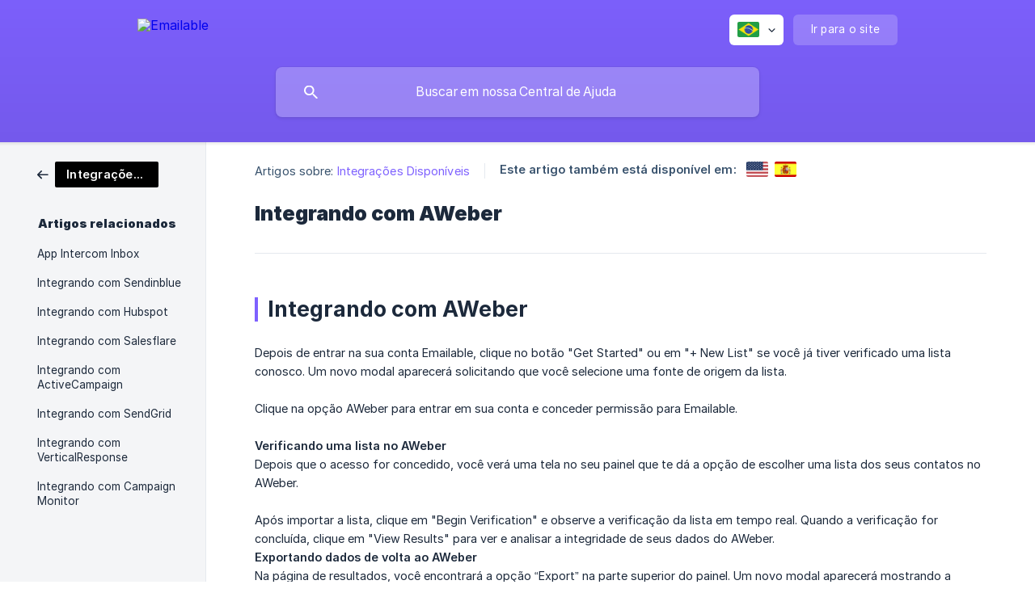

--- FILE ---
content_type: text/html; charset=utf-8
request_url: https://help.emailable.com/pt-br/article/integrando-com-aweber-12t8422/
body_size: 4731
content:
<!DOCTYPE html><html lang="pt-br" dir="ltr"><head><meta http-equiv="Content-Type" content="text/html; charset=utf-8"><meta name="viewport" content="width=device-width, initial-scale=1"><meta property="og:locale" content="pt-br"><meta property="og:site_name" content="Emailable"><meta property="og:type" content="website"><link rel="icon" href="https://image.crisp.chat/avatar/website/4520e27f-23f2-4812-a391-a7463cd02d54/512/?1766553108892" type="image/png"><link rel="apple-touch-icon" href="https://image.crisp.chat/avatar/website/4520e27f-23f2-4812-a391-a7463cd02d54/512/?1766553108892" type="image/png"><meta name="msapplication-TileColor" content="#7e61ff"><meta name="msapplication-TileImage" content="https://image.crisp.chat/avatar/website/4520e27f-23f2-4812-a391-a7463cd02d54/512/?1766553108892"><style type="text/css">*::selection {
  background: rgba(126, 97, 255, .2);
}

.csh-theme-background-color-default {
  background-color: #7e61ff;
}

.csh-theme-background-color-light {
  background-color: #F4F5F7;
}

.csh-theme-background-color-light-alpha {
  background-color: rgba(244, 245, 247, .4);
}

.csh-button.csh-button-accent {
  background-color: #7e61ff;
}

.csh-article .csh-article-content article a {
  color: #7e61ff;
}

.csh-article .csh-article-content article .csh-markdown.csh-markdown-title.csh-markdown-title-h1 {
  border-color: #7e61ff;
}

.csh-article .csh-article-content article .csh-markdown.csh-markdown-code.csh-markdown-code-inline {
  background: rgba(126, 97, 255, .075);
  border-color: rgba(126, 97, 255, .2);
  color: #7e61ff;
}

.csh-article .csh-article-content article .csh-markdown.csh-markdown-list .csh-markdown-list-item:before {
  background: #7e61ff;
}</style><title>Integrando com AWeber
 | Emailable</title><script type="text/javascript">window.$crisp = [];

CRISP_WEBSITE_ID = "4520e27f-23f2-4812-a391-a7463cd02d54";

CRISP_RUNTIME_CONFIG = {
  locale : "pt-br"
};

(function(){d=document;s=d.createElement("script");s.src="https://client.crisp.chat/l.js";s.async=1;d.getElementsByTagName("head")[0].appendChild(s);})();
</script><style>.csh-theme-background-color-gradient-default { background: radial-gradient(circle at 80% 80%, rgb(51 32 94), rgb(26 16 47)); } footer .csh-footer-copyright p:first-of-type { margin: 0; } footer .csh-footer-copyright p:last-of-type { display: none; }</style><meta name="description" content="Integrando com AWeber"><meta property="og:title" content="Integrando com AWeber"><meta property="og:description" content="Integrando com AWeber"><meta property="og:url" content="https://help.emailable.com/pt-br/article/integrando-com-aweber-12t8422/"><link rel="canonical" href="https://help.emailable.com/pt-br/article/integrando-com-aweber-12t8422/"><link rel="stylesheet" href="https://static.crisp.help/stylesheets/libs/libs.min.css?c885aa8ec0bd51c30a196ac4363482feb" type="text/css"/><link rel="stylesheet" href="https://static.crisp.help/stylesheets/site/common/common.min.css?ca4205c49801f5b444fbeb404923f406d" type="text/css"/><link rel="stylesheet" href="https://static.crisp.help/stylesheets/site/article/article.min.css?c24d6ceb45bc0d00659bd9dbfad0a147d" type="text/css"/><script src="https://static.crisp.help/javascripts/libs/libs.min.js?c71c902ceb0d4bd9bead1051b0e5adc07" type="text/javascript"></script><script src="https://static.crisp.help/javascripts/site/common/common.min.js?c647e49fa495e384f35339a14ba389241" type="text/javascript"></script><script src="https://static.crisp.help/javascripts/site/article/article.min.js?c40aa8a6a764204ae6b8791f5e7bd30bc" type="text/javascript"></script></head><body><header role="banner"><div class="csh-wrapper"><div class="csh-header-main"><a href="/pt-br/" role="none" class="csh-header-main-logo"><img src="https://storage.crisp.chat/users/helpdesk/website/afa2e1f87c831000/emailable-logo-light_13osvi9.png" alt="Emailable"></a><div role="none" class="csh-header-main-actions"><div data-expanded="false" role="none" onclick="CrispHelpdeskCommon.toggle_language()" class="csh-header-main-actions-locale"><div class="csh-header-main-actions-locale-current"><span data-country="br" class="csh-flag"><span class="csh-flag-image"></span></span></div><ul><li><a href="/en-us/article/1jjrgw1/" data-current="false" role="none" class="csh-font-sans-regular"><span data-country="us" class="csh-flag"><span class="csh-flag-image"></span></span>English (US)</a></li><li><a href="/es/article/6gtma2/" data-current="false" role="none" class="csh-font-sans-regular"><span data-country="es" class="csh-flag"><span class="csh-flag-image"></span></span>Spanish</a></li><li><a href="/pt-br/" data-current="true" role="none" class="csh-font-sans-medium"><span data-country="br" class="csh-flag"><span class="csh-flag-image"></span></span>Portuguese (BR)</a></li></ul></div><a href="https://emailable.com/" target="_blank" rel="noopener noreferrer" role="none" class="csh-header-main-actions-website"><span class="csh-header-main-actions-website-itself csh-font-sans-regular">Ir para o site</span></a></div><span class="csh-clear"></span></div><form action="/pt-br/includes/search/" role="search" onsubmit="return false" data-target-suggest="/pt-br/includes/suggest/" data-target-report="/pt-br/includes/report/" data-has-emphasis="false" data-has-focus="false" data-expanded="false" data-pending="false" class="csh-header-search"><span class="csh-header-search-field"><input type="search" name="search_query" autocomplete="off" autocorrect="off" autocapitalize="off" maxlength="100" placeholder="Buscar em nossa Central de Ajuda" aria-label="Buscar em nossa Central de Ajuda" role="searchbox" onfocus="CrispHelpdeskCommon.toggle_search_focus(true)" onblur="CrispHelpdeskCommon.toggle_search_focus(false)" onkeydown="CrispHelpdeskCommon.key_search_field(event)" onkeyup="CrispHelpdeskCommon.type_search_field(this)" onsearch="CrispHelpdeskCommon.search_search_field(this)" class="csh-font-sans-regular"><span class="csh-header-search-field-autocomplete csh-font-sans-regular"></span><span class="csh-header-search-field-ruler"><span class="csh-header-search-field-ruler-text csh-font-sans-semibold"></span></span></span><div class="csh-header-search-results"></div></form></div><div data-tile="default" data-has-banner="false" class="csh-header-background csh-theme-background-color-default"></div></header><div id="body" class="csh-theme-background-color-light csh-body-full"><div class="csh-wrapper csh-wrapper-full csh-wrapper-large"><div class="csh-article"><aside role="complementary"><div class="csh-aside"><div class="csh-article-category csh-navigation"><a href="/pt-br/category/integracoes-disponiveis-zhsm35/" role="link" class="csh-navigation-back csh-navigation-back-item"><span style="background-color: #000000;" data-has-category="true" class="csh-category-badge csh-font-sans-medium">Integrações Disponíveis</span></a></div><p class="csh-aside-title csh-text-wrap csh-font-sans-bold">Artigos relacionados</p><ul role="list"><li role="listitem"><a href="/pt-br/article/app-intercom-inbox-1bkctzr/" role="link" class="csh-aside-spaced csh-text-wrap csh-font-sans-regular">App Intercom Inbox</a></li><li role="listitem"><a href="/pt-br/article/integrando-com-sendinblue-1rm6fn6/" role="link" class="csh-aside-spaced csh-text-wrap csh-font-sans-regular">Integrando com Sendinblue</a></li><li role="listitem"><a href="/pt-br/article/integrando-com-hubspot-e95c5q/" role="link" class="csh-aside-spaced csh-text-wrap csh-font-sans-regular">Integrando com Hubspot</a></li><li role="listitem"><a href="/pt-br/article/integrando-com-salesflare-xvic5p/" role="link" class="csh-aside-spaced csh-text-wrap csh-font-sans-regular">Integrando com Salesflare</a></li><li role="listitem"><a href="/pt-br/article/integrando-com-activecampaign-s8og7m/" role="link" class="csh-aside-spaced csh-text-wrap csh-font-sans-regular">Integrando com ActiveCampaign</a></li><li role="listitem"><a href="/pt-br/article/integrando-com-sendgrid-jh4kwg/" role="link" class="csh-aside-spaced csh-text-wrap csh-font-sans-regular">Integrando com SendGrid</a></li><li role="listitem"><a href="/pt-br/article/integrando-com-verticalresponse-lxsb7v/" role="link" class="csh-aside-spaced csh-text-wrap csh-font-sans-regular">Integrando com VerticalResponse</a></li><li role="listitem"><a href="/pt-br/article/integrando-com-campaign-monitor-1kxdqcv/" role="link" class="csh-aside-spaced csh-text-wrap csh-font-sans-regular">Integrando com Campaign Monitor</a></li></ul></div></aside><div role="main" class="csh-article-content csh-article-content-split"><div class="csh-article-content-wrap"><article class="csh-text-wrap"><div role="heading" class="csh-article-content-header"><div class="csh-article-content-header-metas"><div class="csh-article-content-header-metas-category csh-font-sans-regular">Artigos sobre:<span> </span><a href="/pt-br/category/integracoes-disponiveis-zhsm35/" role="link">Integrações Disponíveis</a></div><span class="csh-article-content-header-metas-separator"></span><div class="csh-article-content-header-metas-alternates csh-font-sans-medium">Este artigo também está disponível em:<ul><li><a href="/en-us/article/1jjrgw1/" role="link" data-country="us" class="csh-flag"><span class="csh-flag-image"></span></a></li><li><a href="/es/article/6gtma2/" role="link" data-country="es" class="csh-flag"><span class="csh-flag-image"></span></a></li></ul></div></div><h1 class="csh-font-sans-bold">Integrando com AWeber</h1></div><div role="article" class="csh-article-content-text csh-article-content-text-large"><h1 onclick="CrispHelpdeskCommon.go_to_anchor(this)" id="1-integrando-com-aweber" class="csh-markdown csh-markdown-title csh-markdown-title-h1 csh-font-sans-semibold"><span>Integrando com AWeber</span></h1><p><br></p><p><span>Depois de entrar na sua conta Emailable, clique no botão "Get Started" ou em "+ New List" se você já tiver verificado uma lista conosco. Um novo modal aparecerá solicitando que você selecione uma fonte de origem da lista.</span></p><p><br></p><p><span class="csh-markdown csh-markdown-image"><img src="https://storage.crisp.chat/users/helpdesk/website/afa2e1f87c831000/screen-shot-2021-03-11-at-2383_1m239b1.png" alt="" loading="lazy"></span></p><p><span> </span></p><p><span>Clique na opção AWeber para entrar em sua conta e conceder permissão para Emailable.</span></p><p><br></p><p><span class="csh-markdown csh-markdown-image"><img src="https://storage.crisp.chat/users/helpdesk/website/afa2e1f87c831000/screen-shot-2021-03-11-at-2390_s1o6ne.png" alt="" loading="lazy"></span></p><p><span> </span></p><p><b><strong style="white-space:pre-wrap" class="csh-markdown csh-markdown-bold csh-font-sans-medium">Verificando uma lista no AWeber</strong></b></p><p><span> </span></p><p><span>Depois que o acesso for concedido, você verá uma tela no seu painel que te dá a opção de escolher uma lista dos seus contatos no AWeber. </span></p><p><br></p><p><span class="csh-markdown csh-markdown-image"><img src="https://storage.crisp.chat/users/helpdesk/website/afa2e1f87c831000/screen-shot-2021-03-11-at-2365_1uypilw.png" alt="" loading="lazy"></span></p><p><span> </span></p><p><span>Após importar a lista, clique em "Begin Verification" e observe a verificação da lista em tempo real. Quando a verificação for concluída, clique em "View Results" para ver e analisar a integridade de seus dados do AWeber.</span></p><p><span> </span></p><p><b><strong style="white-space:pre-wrap" class="csh-markdown csh-markdown-bold csh-font-sans-medium">Exportando dados de volta ao AWeber</strong></b></p><p><span> </span></p><p><span>Na página de resultados, você encontrará a opção “Export” na parte superior do painel. Um novo modal aparecerá mostrando a opção de incluir / excluir categorias e filtros de verificação específicos em sua exportação. Depois de fazer sua seleção, clique em "Send to AWeber".</span></p><p><br></p><p><span class="csh-markdown csh-markdown-image"><img src="https://storage.crisp.chat/users/helpdesk/website/afa2e1f87c831000/screen-shot-2019-04-26-at-1043_lx8bjq.png" alt="" loading="lazy"></span></p><p><span> </span></p><p><span>Você receberá uma notificação de que a exportação está sendo enviada para o AWeber. E receberá um e-mail assim que a exportação for concluída.</span></p><p><br></p><p><span>Observação: Ao contrário de nossas outras integrações, as importações e exportações do AWeber podem levar mais tempo do que o normal para serem concluídas devido aos rígidos limites da AWeber.</span></p><p><br></p><p><span>Se você tiver alguma dúvida sobre este processo, não hesite em entrar em contato com </span><a class="csh-markdown csh-markdown-link csh-markdown-link-text" rel="noopener noreferrer" target="_blank" href="mailto:support@emailable.com"><span>support@emailable.com</span></a><span>.</span></p><p><br></p><span class="csh-markdown csh-markdown-line csh-article-content-separate csh-article-content-separate-top"></span><p class="csh-article-content-updated csh-text-wrap csh-font-sans-light">Atualizado em: 15/04/2021</p><span class="csh-markdown csh-markdown-line csh-article-content-separate csh-article-content-separate-bottom"></span></div></article><section data-has-answer="false" role="none" class="csh-article-rate"><div class="csh-article-rate-ask csh-text-wrap"><p class="csh-article-rate-title csh-font-sans-medium">Este artigo foi útil?</p><ul><li><a href="#" role="button" aria-label="Sim" onclick="CrispHelpdeskArticle.answer_feedback(true); return false;" class="csh-button csh-button-grey csh-button-small csh-font-sans-medium">Sim</a></li><li><a href="#" role="button" aria-label="Não" onclick="CrispHelpdeskArticle.answer_feedback(false); return false;" class="csh-button csh-button-grey csh-button-small csh-font-sans-medium">Não</a></li></ul></div><div data-is-open="false" class="csh-article-rate-feedback-wrap"><div data-had-error="false" class="csh-article-rate-feedback-container"><form action="https://help.emailable.com/pt-br/article/integrando-com-aweber-12t8422/feedback/" method="post" onsubmit="CrispHelpdeskArticle.send_feedback_comment(this); return false;" data-is-locked="false" class="csh-article-rate-feedback"><p class="csh-article-rate-feedback-title csh-font-sans-bold">Compartilhe seu feedback</p><textarea name="feedback_comment" cols="1" rows="1" maxlength="200" placeholder="Explique brevemente o que você acha deste artigo. Poderemos entrar em contato com você." onkeyup="CrispHelpdeskArticle.type_feedback_comment(event)" class="csh-article-rate-feedback-field csh-font-sans-regular"></textarea><div class="csh-article-rate-feedback-actions"><button type="submit" role="button" aria-label="Enviar minha opinião" data-action="send" class="csh-button csh-button-accent csh-font-sans-medium">Enviar minha opinião</button><a href="#" role="button" aria-label="Cancelar" onclick="CrispHelpdeskArticle.cancel_feedback_comment(); return false;" data-action="cancel" class="csh-button csh-button-grey csh-font-sans-medium">Cancelar</a></div></form></div></div><div data-is-satisfied="true" class="csh-article-rate-thanks"><p class="csh-article-rate-title csh-article-rate-thanks-title csh-font-sans-semibold">Obrigado!</p><div class="csh-article-rate-thanks-smiley csh-article-rate-thanks-smiley-satisfied"><span data-size="large" data-name="blushing" class="csh-smiley"></span></div><div class="csh-article-rate-thanks-smiley csh-article-rate-thanks-smiley-dissatisfied"><span data-size="large" data-name="thumbs-up" class="csh-smiley"></span></div></div></section></div></div></div></div></div><footer role="contentinfo"><div class="csh-footer-ask"><div class="csh-wrapper"><div class="csh-footer-ask-text"><p class="csh-footer-ask-text-title csh-text-wrap csh-font-sans-bold">Não achou o que procura?</p><p class="csh-footer-ask-text-label csh-text-wrap csh-font-sans-regular">Converse pelo chat ou nos envie um e-mail</p></div><ul class="csh-footer-ask-buttons"><li><a aria-label="Converse pelo chat" href="#" role="button" onclick="CrispHelpdeskCommon.open_chatbox(); return false;" class="csh-button csh-button-accent csh-button-icon-chat csh-button-has-left-icon csh-font-sans-regular">Converse pelo chat</a></li><li><a aria-label="Envie-nos um e-mail" href="mailto:support@emailable.com" role="button" class="csh-button csh-button-accent csh-button-icon-email csh-button-has-left-icon csh-font-sans-regular">Envie-nos um e-mail</a></li></ul></div></div><div class="csh-footer-copyright csh-footer-copyright-separated"><div class="csh-wrapper"><span class="csh-footer-copyright-brand"><span class="csh-font-sans-regular">© 2025</span><img src="https://storage.crisp.chat/users/helpdesk/website/afa2e1f87c831000/emailable-logo-main_8ijobo.png" alt="Emailable"></span><span class="csh-footer-copyright-crisp csh-font-sans-regular">We run on<span> </span><a href="https://crisp.chat/knowledge/?utm_medium=knowledge" rel="nofollow" target="_blank" role="none" class="csh-font-sans-medium">Crisp Knowledge</a>.</span></div></div></footer><script defer src="https://static.cloudflareinsights.com/beacon.min.js/vcd15cbe7772f49c399c6a5babf22c1241717689176015" integrity="sha512-ZpsOmlRQV6y907TI0dKBHq9Md29nnaEIPlkf84rnaERnq6zvWvPUqr2ft8M1aS28oN72PdrCzSjY4U6VaAw1EQ==" data-cf-beacon='{"version":"2024.11.0","token":"ba2e2f5d1a3142548dfdf54a82df0d12","server_timing":{"name":{"cfCacheStatus":true,"cfEdge":true,"cfExtPri":true,"cfL4":true,"cfOrigin":true,"cfSpeedBrain":true},"location_startswith":null}}' crossorigin="anonymous"></script>
<script>(function(){function c(){var b=a.contentDocument||a.contentWindow.document;if(b){var d=b.createElement('script');d.innerHTML="window.__CF$cv$params={r:'9b2dbca00b09514c',t:'MTc2NjU1NDU0Mg=='};var a=document.createElement('script');a.src='/cdn-cgi/challenge-platform/scripts/jsd/main.js';document.getElementsByTagName('head')[0].appendChild(a);";b.getElementsByTagName('head')[0].appendChild(d)}}if(document.body){var a=document.createElement('iframe');a.height=1;a.width=1;a.style.position='absolute';a.style.top=0;a.style.left=0;a.style.border='none';a.style.visibility='hidden';document.body.appendChild(a);if('loading'!==document.readyState)c();else if(window.addEventListener)document.addEventListener('DOMContentLoaded',c);else{var e=document.onreadystatechange||function(){};document.onreadystatechange=function(b){e(b);'loading'!==document.readyState&&(document.onreadystatechange=e,c())}}}})();</script></body></html>